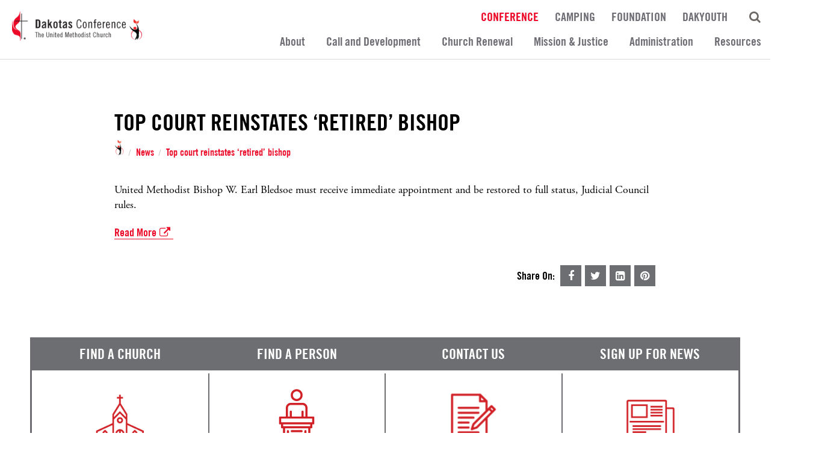

--- FILE ---
content_type: text/html; charset=UTF-8
request_url: https://www.dakotasumc.org/news/top-court-reinstates-retired-bishop
body_size: 39483
content:
<!DOCTYPE html> <html lang="en" class="isNotTouch"> <head> <meta charset="utf-8"> <meta http-equiv="X-UA-Compatible" content="IE=edge,chrome=1">   <meta name="HandheldFriendly" content="true" /> <meta name="viewport" content="width=device-width, initial-scale=1.0, maximum-scale=1.0, user-scalable=no"> <meta name="description" content="United Methodist Bishop W. Earl Bledsoe must receive immediate appointment and be restored to full status, Judicial Council rules."> <meta name="author" content="Dakotas Annual Conference of The United Methodist Church"> <title>Top court reinstates ‘retired’ bishop - Dakotas Annual Conference of The United Methodist Church</title> <link rel="canonical" href="https://www.dakotasumc.org/news/top-court-reinstates-retired-bishop" />  <link rel="shortcut icon" type="image/x-icon" href="/app/public/site/images/favicon.ico?166"> <link rel="apple-touch-icon" href="/app/public/site/images/appicon.png?166">  <style type="text/css">   .secondary-nav{opacity:0}.ada-skip-nav{display:none}*,:after,:before{box-sizing:border-box}.clearfix:after{content:" ";display:table;clear:both}@font-face{font-family:'TradeGothic LT CondEighteen';src:url(/app/public/site/fonts/TradeGothicLT-BoldCondTwenty.eot);src:url(/app/public/site/fonts/TradeGothicLT-BoldCondTwenty.eot?#iefix) format('embedded-opentype'),url(/app/public/site/fonts/TradeGothicLT-BoldCondTwenty.woff) format('woff'),url(/app/public/site/fonts/TradeGothicLT-BoldCondTwenty.ttf) format('truetype');font-weight:700;font-style:normal}*{-webkit-appearance:none}body{padding:0;margin:0;font-family:adobe-garamond-pro;background:#fff;font-size:18px;line-height:25px;overflow-y:scroll}*{-webkit-font-smoothing:antialiased}a{text-decoration:none;outline:0!important}img{max-width:100%}h3,h5{font-family:'TradeGothic LT CondEighteen'}.container{width:100%;padding:0 50px;margin:0 auto}header{border-bottom:1px solid #d9d9d9;background:#fff;position:relative;padding-bottom:2px;z-index:240}header .logo{float:left;padding:19px 20px;position:relative;z-index:200}header .logo img{max-height:80px}header .mobile-menu{display:none;position:fixed;right:15px;top:12px;font-size:24px;color:#ec0928;z-index:600}header .mobile-menu .fa-times{display:none}header .tert-nav{float:right;width:calc(100% - 290px);margin:0;padding:0;position:relative;text-align:right}header .tert-nav li{list-style:none;display:inline}header .tert-nav li a{display:inline-block;padding:13px 11px 0;font-family:'TradeGothic LT CondEighteen';color:#6f6e75;font-size:20px;line-height:20px;text-transform:uppercase;font-weight:300}header .tert-nav li a.active{color:#ec0928}header .tert-nav li.search-nav{position:relative;z-index:50;width:55px;display:inline-block}header .tert-nav li.search-nav a{color:#6d6967}header .tert-nav li.search-nav .hide-search{display:none}header .main-nav{float:right;text-align:right;width:calc(100% - 290px);margin:0;padding:0;background:#fff;z-index:200;position:relative}header .main-nav li{list-style:none;display:inline;position:relative}header .main-nav li:last-child .dropdown{left:auto;right:0}header .main-nav li:last-child .dropdown a{padding-right:15px;text-align:right}header .main-nav li .dropdown a{color:#6e6d74}header .main-nav li a{display:inline-block;padding:14px 15px;font-family:'TradeGothic LT CondEighteen';text-align:center;font-size:23px;color:#6e6d74;background:#fff}header .secondary-nav{position:absolute;bottom:-40px;left:50px;width:calc(100% - 100px);list-style:none;margin:0;padding:0;z-index:15}header .search{position:absolute;right:0;outline:0;top:13px;width:5px;visibility:hidden;border:0 none;border-bottom:1px solid #ccc;padding:8px 15px;opacity:0}.dropdown-nav{position:relative;z-index:450}.dropdown-nav .dropdown{visibility:hidden;opacity:0;position:absolute;left:0;top:40px;background:#333;color:#fff;width:320px;box-shadow:0 5px 25px rgba(0,0,0,.1)}.dropdown-nav .dropdown a{padding:11px 10px 11px 15px;font-size:17px;display:inline-block;color:#000;width:100%;background:#fff;margin:0;letter-spacing:0;text-transform:none;text-align:left;border-bottom:1px solid #efefef}@media (max-width:787px){header .main-nav,header .tert-nav{display:none!important}header{padding-bottom:0}header .logo{width:140px!important;padding:10px 5px}header .dropdown{display:none!important}header .secondary-nav{left:10px!important;width:calc(100% - 20px)!important}header .main-nav,header .tert-nav{width:calc(100% - 120px)}header .mobile-menu{display:block}}   </style>    <meta prefix="og: http://ogp.me/ns#" property="og:type" content="website" /> <meta prefix="og: http://ogp.me/ns#" property="og:title" content="Top court reinstates ‘retired’ bishop - Dakotas Annual Conference of The United Methodist Church" /> <meta prefix="og: http://ogp.me/ns#" property="og:site_name" content="Dakotas Annual Conference of The United Methodist Church"/> <meta prefix="og: http://ogp.me/ns#" property="og:url" content="https://www.dakotasumc.org/news/top-court-reinstates-retired-bishop" /> <meta prefix="og: http://ogp.me/ns#" property="og:description" content="United Methodist Bishop W. Earl Bledsoe must receive immediate appointment and be restored to full status, Judicial Council rules." />      <meta prefix="og: http://ogp.me/ns#" property="og:image" content="https://www.dakotasumc.org/media/library/fluid-mod-setting/12/logo/logo-pad-300x300.png" />  <meta prefix="og: http://ogp.me/ns#" property="og:image:width" content="300" /> <meta prefix="og: http://ogp.me/ns#" property="og:image:height" content="300" />            <script type="text/javascript">


    		console.log('PROD'); window.serverEnvironment = "prod"; window.socket = null;  /* console.log = function() {}; */  </script>   
		<script>
		  (function(i,s,o,g,r,a,m){i['GoogleAnalyticsObject']=r;i[r]=i[r]||function(){
		  (i[r].q=i[r].q||[]).push(arguments)},i[r].l=1*new Date();a=s.createElement(o),
		  m=s.getElementsByTagName(o)[0];a.async=1;a.src=g;m.parentNode.insertBefore(a,m)
		  })(window,document,'script','//www.google-analytics.com/analytics.js','ga');

		  ga('create', 'UA-15065342-45', 'auto'); ga('send', 'pageview'); </script>      <script src="https://use.typekit.net/uoi6kpl.js"></script> <script>try{Typekit.load({ async: true });}catch(e){}</script> </head> <body class='site isNotTouch  bootstrap-semantic isNotLoggedIn ' id='page-' data-uri="news/top-court-reinstates-retired-bishop" data-id="110" data-name="Top court reinstates ‘retired’ bishop" data-layout="" data-base-uri="/news" data-base-id="15" itemscope itemtype="http://schema.org/WebPage" itemid="https://www.dakotasumc.org/news/top-court-reinstates-retired-bishop" >   <noscript id="deferred-styles">   <link rel="stylesheet" type="text/css" href="//fonts.googleapis.com/css?family=Crimson+Text:400,400i,700,700i&166" media="all" />   <link rel="stylesheet" type="text/css" href="/public/css/site.min.css?166" media="all" />           </noscript>

            <script>
              var loadDeferredStyles = function() {
            var addStylesNode = document.getElementById("deferred-styles");
            var replacement = document.createElement("div");
            replacement.innerHTML = addStylesNode.textContent;
            document.body.appendChild(replacement)
            addStylesNode.parentElement.removeChild(addStylesNode);
          };
          var raf = requestAnimationFrame || mozRequestAnimationFrame ||
              webkitRequestAnimationFrame || msRequestAnimationFrame;
          if (raf) raf(function() { window.setTimeout(loadDeferredStyles, 0); });
          else window.addEventListener('load', loadDeferredStyles);
            </script>


   <a href="#body-start" class="ada-skip-nav" tabindex="0">Skip to Main Content</a>       

<script type="application/ld+json">
	{
	"@context": "http://schema.org",
	"@type": "BreadcrumbList",
	"itemListElement": 
	[{"@type":"ListItem","position":1,"item":{"@id":"\/","name":"Conference"}},{"@type":"ListItem","position":2,"item":{"@id":"\/news","name":"News"}},{"@type":"ListItem","position":3,"item":{"@id":"\/news\/top-court-reinstates-retired-bishop","name":"Top court reinstates \u2018retired\u2019 bishop"}}] } </script>   <a id="body-start" name="body-start"></a> <div id="body" class="">   <header class="clearfix">  <a href="/" class="logo"> <img src="/media/library/fluid-mod-setting/12/logo/logo.png" alt="Logo" /> </a>  <ul class="tert-nav"> <li> <a title="Top court reinstates ‘retired’ bishop" href="/" class="noback skipactive active"> Conference </a> </li>   <li> <a title="Camping" href="/camping" class="noback  label-camping" > Camping </a> </li>  <li> <a title="Foundation" href="https://www.dkmnmf.org/" class="noback  label-foundation" target="_blank"> Foundation </a> </li>  <li> <a title="DakYouth" href="/dakyouth" class="noback  label-dakyouth" > DakYouth </a> </li>   <li class="search-nav icon-holder"> <a href="#" class="show-search"><i class="fa fa-search"></i></a> <a href="#" class="hide-search"><i class="fa fa-times"></i></a> </li> <input type="text" name="search" class="search" placeholder="Search Conference..." /> </ul> <ul class="main-nav">    <li class="dropdown-nav"> <a title="About" href="/about" class="noback  label-about" > About </a> <div class="dropdown">  <a href="/about/who-we-are">Who We Are</a>  <a href="/about/bishop">Bishop</a>  <a href="/about/dakotas-staff-superintendents">Dakotas Staff & Superintendents</a>  <a href="/about/find-a-person">Find A Person</a>  <a href="/about/find-a-church">Find A Church</a>  <a href="https://www.dakotasumc.org/calendar">Calendar</a>  </div> </li>  <li class="dropdown-nav"> <a title="Call and Development" href="/call-and-development" class="noback  label-call-and-development" > Call and Development </a> <div class="dropdown">  <a href="/call-and-development/children-youth-ministry">Children & Youth Ministry</a>  <a href="/call-and-development/young-adult-and-campus-ministry">Young Adult and Campus Ministry</a>  <a href="/call-and-development/discernment-tools">Discernment Tools</a>  <a href="/call-and-development/ministry-paths">Ministry Paths</a>  <a href="/call-and-development/clergy-well-being">Clergy Well-being</a>  <a href="/call-and-development/leadership-training-tools">Leadership Training & Tools</a>  </div> </li>  <li class="dropdown-nav"> <a title="Church Renewal" href="/church-renewal" class="noback  label-church-renewal" > Church Renewal </a> <div class="dropdown">  <a href="/church-renewal/discipleship">Discipleship</a>  <a href="/church-renewal/new-ministries">New Ministries</a>  <a href="/church-renewal/strategic-tools">Strategic Tools</a>  <a href="/church-renewal/digital-resources">Digital Resources</a>  <a href="/church-renewal/grants">Grants</a>  </div> </li>  <li class="dropdown-nav"> <a title="Mission & Justice" href="/mission-justice" class="noback  label-mission-justice" > Mission & Justice </a> <div class="dropdown">  <a href="/mission-justice/education-advocacy">Education & Advocacy</a>  <a href="/mission-justice/conference-missions">Conference Missions</a>  <a href="/mission-justice/creation-care">Creation Care</a>  <a href="/mission-justice/umc-connections">UMC Connections</a>  <a href="/mission-justice/stories-of-mission">Stories of Mission</a>  </div> </li>  <li class="dropdown-nav"> <a title="Administration" href="/administration" class="noback  label-administration" > Administration </a> <div class="dropdown">  <a href="/administration/who-to-contact">Who To Contact</a>  <a href="/administration/benefits">Benefits</a>  <a href="/administration/conference-finance">Conference Finance</a>  <a href="/administration/church-committees">Church Committees</a>  <a href="/administration/annual-statistics">Annual Statistics</a>  </div> </li>  <li class="dropdown-nav"> <a title="Resources" href="/resources" class="noback  label-resources" > Resources </a> <div class="dropdown">  <a href="/resources/annual-conference-2025">Annual Conference 2025</a>  <a href="/resources/forms">Forms</a>  <a href="/resources/news-events">News & Events</a>  <a href="/resources/safer-sanctuaries">Safer Sanctuaries</a>  <a href="/journal">Journal</a>  <a href="/resources/amplify-dakotas-media-library">Amplify Dakotas Media Library</a>  </div> </li>    </ul> <a href="#" class="mobile-menu mobile-only"> <i class="icon fa fa-bars"></i> <i class="icon fa fa-times"></i> </a>  <div class="container"> <ul class="secondary-nav">  </ul> </div>  </header>   <input type="hidden" name="landingPage" value="2" />       <div class="container tight pad-top"> <h1 class="page-title text-uppercase">Top court reinstates ‘retired’ bishop</h1> <div class="ui breadcrumb">     <a class="section back skipactive " href="/"><img style="width: 16px; max-width: 100% !important" src="/app/public/site/images/icon3.png" class="icon"></a>  <div class="divider"> / </div>      <a class="section back skipactive " href="/news">News</a>  <div class="divider"> / </div>      <a class="section back skipactive active" href="/news/top-court-reinstates-retired-bishop">Top court reinstates ‘retired’ bishop</a>    </div> <div class="content-block">  <p>United Methodist Bishop W. Earl Bledsoe must receive immediate appointment and be restored to full status, Judicial Council rules.</p><p><a href="http://www.umc.org/site/apps/nlnet/content3.aspx?c=lwL4KnN1LtH&b=5259669&ct=12472999&notoc=1" target="_blank">Read More</a></p> </div>  <div data-widget-name="socialshare" id="widget-socialshare-" class="widget  socialshare  " data-collection="" data-js="fluid-widget::sharrre.js"  data-templates='{"emailForm":"fluid-widget::socialshare.definitions.email"}'     ><script type="text/template" class="params">{"sites":["facebook","twitter","linkedin","pinterest","instagram","email"]}</script><div class="sharrre-container">  <span class="share-title">Share On:&nbsp;</span> <span class="share-links"> <a class="share sharrre-facebook" href="" ><i class="fa fa-facebook  "></i></a> <a class="share sharrre-twitter" href="" ><i class="fa fa-twitter  "></i></a>  <a class="share sharrre-linkedin" href="" ><i class="fa fa-linkedin-square  "></i></a>  <a class="share sharrre-pinterest" href="" ><i class="fa fa-pinterest  "></i></a> </div></div>  </div>     <div class="container button-holder"> <div class="buttons clearfix count-4">  <a href="/about/find-a-church"> <h3 class="tabbg ">Find A Church</h3> <div class="image-holder"><img class="lazyload " alt="Icon Church"  src="/media/library/fluid-ext-sublist/29/images/icon-church-ph.png"  data-srcset="/media/library/fluid-ext-sublist/29/images/icon-church.png 98w"  data-sizes="98px" /><span itemprop="image" itemscope itemtype="https://schema.org/ImageObject"><meta itemprop="url" content="https://www.dakotasumc.org/media/library/fluid-ext-sublist/29/images/icon-church.png"><meta itemprop="name" content=""><meta itemprop="description" content="Icon Church"><meta itemprop="datePublished" content="2017-09-08 08:48:54"><meta itemprop="width" content="98"><meta itemprop="height" content="97"></span></div> </a>  <a href="/about/find-a-person"> <h3 class="tabbg ">Find A Person</h3> <div class="image-holder"><img class="lazyload " alt="Icon Person"  src="/media/library/fluid-ext-sublist/30/images/icon-person-ph.png"  data-srcset="/media/library/fluid-ext-sublist/30/images/icon-person.png 60w"  data-sizes="60px" /><span itemprop="image" itemscope itemtype="https://schema.org/ImageObject"><meta itemprop="url" content="https://www.dakotasumc.org/media/library/fluid-ext-sublist/30/images/icon-person.png"><meta itemprop="name" content=""><meta itemprop="description" content="Icon Person"><meta itemprop="datePublished" content="2017-09-08 08:51:52"><meta itemprop="width" content="60"><meta itemprop="height" content="98"></span></div> </a>  <a href="/contact-us"> <h3 class="tabbg ">Contact Us</h3> <div class="image-holder"><img class="lazyload " alt="Icon Contact"  src="/media/library/fluid-ext-sublist/31/images/icon-contact-ph.png"  data-srcset="/media/library/fluid-ext-sublist/31/images/icon-contact.png 75w"  data-sizes="75px" /><span itemprop="image" itemscope itemtype="https://schema.org/ImageObject"><meta itemprop="url" content="https://www.dakotasumc.org/media/library/fluid-ext-sublist/31/images/icon-contact.png"><meta itemprop="name" content=""><meta itemprop="description" content="Icon Contact"><meta itemprop="datePublished" content="2017-09-08 08:52:12"><meta itemprop="width" content="75"><meta itemprop="height" content="83"></span></div> </a>  <a href="https://www.dakotasumc.org/resources/forms/274"> <h3 class="tabbg ">Sign Up For News</h3> <div class="image-holder"><img class="lazyload " alt="Icon News"  src="/media/library/fluid-ext-sublist/32/images/icon-news-ph.png"  data-srcset="/media/library/fluid-ext-sublist/32/images/icon-news.png 88w"  data-sizes="88px" /><span itemprop="image" itemscope itemtype="https://schema.org/ImageObject"><meta itemprop="url" content="https://www.dakotasumc.org/media/library/fluid-ext-sublist/32/images/icon-news.png"><meta itemprop="name" content=""><meta itemprop="description" content="Icon News"><meta itemprop="datePublished" content="2017-09-08 08:52:37"><meta itemprop="width" content="88"><meta itemprop="height" content="70"></span></div> </a>  </div> </div> <footer> <div class="footer-container one clearfix"> <div class="container">  <address> Dakotas Conference Office<br /> P.O. Box 460 </address> <address> 1331 W University Ave.<br /> Mitchell, SD 57301-0460 </address> <address> P: 605.996.6552<br /> F:  </address> <address>  <a href="/news">News</a><br />  <a href="/calendar">Calendar</a><br />  </address>      <address class="last"> <div class="ui dropdown pointing bottom" data-position="top center"> <div class="text">I need info about...</div> <i class="dropdown icon"></i> <div class="menu">  <a class="item" href="/about/find-a-church">Find A Church</a>  <a class="item" href="/about/find-a-person">Find A Person</a>  <a class="item" href="/administration/annual-statistics">Annual Statistics</a>  <a class="item" href="/annualconference">Annual Conference</a>  <a class="item" href="/calendar">Calendar</a>  <a class="item" href="/call-and-development/exploring-my-call/elisha-internship">Elisha Internship</a>  <a class="item" href="/about/bishop/appointments">Appointments</a>  <a class="item" href="/lydiaproject">Lydia Project</a>  </div> </div> </address>  </div> </div> <div class="footer-container two clearfix"> <div class="container"> <div class="copy"> <a href="/terms-of-service">Terms of Service</a> | <a class="promise" href="/privacy-promise">Privacy Promise</a><br /> @2026 Dakotas Annual Conference of The United Methodist Church </div>    <div data-widget-name="sociallinks" id="widget-sociallinks-" class="widget  sociallinks  " data-collection=""      ><script type="text/template" class="params">{"cssClass":"fa-background-color","source":[{"id":27,"listable_type":"fluid-mod-setting","listable_id":11,"sublist_type":"sublist","name":"facebook","heading":"","sub_heading":"","link":"http:\/\/www.facebook.com\/dakotasumc","pdf_cover":"","content":"","ordering":999,"published":1,"user_id":1,"created_at":"2017-09-06 13:50:36","updated_at":"2017-09-06 13:50:42","meta":[],"media":[]},{"id":28,"listable_type":"fluid-mod-setting","listable_id":11,"sublist_type":"sublist","name":"twitter","heading":"","sub_heading":"","link":"http:\/\/www.twitter.com\/DakotasUM","pdf_cover":"","content":"","ordering":999,"published":1,"user_id":1,"created_at":"2017-09-06 13:50:50","updated_at":"2017-09-06 13:50:57","meta":[],"media":[]},{"id":34,"listable_type":"fluid-mod-setting","listable_id":11,"sublist_type":"sublist","name":"vimeo","heading":"","sub_heading":"","link":"https:\/\/vimeo.com\/dakotasumc","pdf_cover":"","content":"","ordering":999,"published":1,"user_id":1,"created_at":"2017-10-31 14:19:59","updated_at":"2018-01-05 12:15:24","meta":[],"media":[]},{"id":48,"listable_type":"fluid-mod-setting","listable_id":11,"sublist_type":"sublist","name":"instagram","heading":"","sub_heading":"","link":"https:\/\/www.instagram.com\/dakotasumc","pdf_cover":"","content":"","ordering":999,"published":1,"user_id":1,"created_at":"2018-02-08 14:06:16","updated_at":"2018-02-08 14:06:38","meta":[],"media":[]},{"id":49,"listable_type":"fluid-mod-setting","listable_id":11,"sublist_type":"sublist","name":"flickr","heading":"","sub_heading":"","link":"https:\/\/www.flickr.com\/photos\/dakotasumc\/albums","pdf_cover":"","content":"","ordering":999,"published":1,"user_id":1,"created_at":"2018-02-08 14:06:40","updated_at":"2018-02-08 14:07:09","meta":[],"media":[]}]}</script><a alt="facebook" href="http://www.facebook.com/dakotasumc" target="_blank" class="social icon-fa-facebook"  title=" Facebook"><i class="fa fa-facebook fa-background-color"></i><span class="sr-only"> Facebook</span></a>  <a alt="twitter" href="http://www.twitter.com/DakotasUM" target="_blank" class="social icon-fa-twitter"  title=" Twitter"><i class="fa fa-twitter fa-background-color"></i><span class="sr-only"> Twitter</span></a>  <a alt="vimeo" href="https://vimeo.com/dakotasumc" target="_blank" class="social icon-fa-vimeo"  title=" Vimeo"><i class="fa fa-vimeo fa-background-color"></i><span class="sr-only"> Vimeo</span></a>  <a alt="instagram" href="https://www.instagram.com/dakotasumc" target="_blank" class="social icon-fa-instagram"  title=" Instagram"><i class="fa fa-instagram fa-background-color"></i><span class="sr-only"> Instagram</span></a>  <a alt="flickr" href="https://www.flickr.com/photos/dakotasumc/albums" target="_blank" class="social icon-fa-flickr"  title=" Flickr"><i class="fa fa-flickr fa-background-color"></i><span class="sr-only"> Flickr</span></a>  </div>  <br /> <a style="font-size: 13px; color: #ccc; float: right; display: block; clear: both; text-align: right" href="https://44interactive.com" target="_blank" rel="nofollow">Site by 44i</a> </div> </div> </footer>  </div>   <div class="pswp" tabindex="-1" role="dialog" aria-hidden="true" style="opacity: 0"> <div class="pswp__bg"></div> <div class="pswp__scroll-wrap"> <div class="pswp__container"> <div class="pswp__item"></div> <div class="pswp__item"></div> <div class="pswp__item"></div> </div> <div class="pswp__ui pswp__ui--hidden"> <div class="pswp__top-bar"> <div class="pswp__counter"></div> <button class="pswp__button pswp__button--close" title="Close (Esc)"></button> <button class="pswp__button pswp__button--share" title="Share"></button> <button class="pswp__button pswp__button--fs" title="Toggle fullscreen"></button> <button class="pswp__button pswp__button--zoom" title="Zoom in/out"></button> <div class="pswp__preloader"> <div class="pswp__preloader__icn"> <div class="pswp__preloader__cut"> <div class="pswp__preloader__donut"></div> </div> </div> </div> </div> <div class="pswp__share-modal pswp__share-modal--hidden pswp__single-tap"> <div class="pswp__share-tooltip"></div> </div> <button class="pswp__button pswp__button--arrow--left" title="Previous (arrow left)"> </button> <button class="pswp__button pswp__button--arrow--right" title="Next (arrow right)"> </button> <div class="pswp__caption"> <div class="pswp__caption__center"></div> </div> </div> </div> </div> <div class="ui modal videoModal large"> <i class="close icon fa fa-times"></i> <div class="content"> </div> </div> <div class="ui galleryModal modal"> <i class="close icon fa fa-times"></i> <div class="content"> </div> </div>  <div id="view-templates">   <script type="text/template" class="view-template" data-widget="universal" data-name="usernav" data-path="fluid-core::site.templates.user-nav"> {{#loggedIn}}

    {{ email }}
    
    |
    
    <a href="/auth/site/logout" class="logout">Logout</a>
    
    |
    
    <a href="/employees">Employees</a>

{{/loggedIn}}


{{^loggedIn}}

    <a href="/employees"><i class="fa fa-user"></i> Employee Login</a>

{{/loggedIn}}
 </script>  <script type="text/template" class="view-template" data-widget="editor-image" data-name="toolbar" data-path="fluid-widget-cms::editor.toolbar"> <div class="toolbar">
	
	<h2 class='title'><?=$title; ?></h2>
	
	<a href="#" class="ui button negative mini removeWidget">Remove Widget</a>

</div> </script>  <script type="text/template" class="view-template" data-widget="editor-image" data-name="edit-image" data-path="fluid-widget-cms::editor.image.edit-image"> <div class="modal-image">

<div class="image-holder">
    
    <a class="rotate-image" href="#"><i class="icon retweet"></i> Rotate</a>
    
    <img src="{{ path }}?{{ timestamp }}" alt="" width="100%" />
    
    
    
	
	<div class="ui error form segment" style="width: 100%">

  <div class="field">
		
		<label>Caption</label>
		<textarea
	        type="text"
	        name="fileupload-brief"
	        placeholder="Brief"
	        style="height: 80px;"
	        rows="4"
	        autocomplete="off">{{ brief }}</textarea>
  
  </div>
  
  </div>


</div>


<div class="ui error form segment">
 
 <input type="hidden" name="fileupload-crop" value="{{ crop }}" />
 <input type="checkbox" style="display: none" name="fileupload-published" value="1" checked="checked" />
 
 <span class="path-display" style="clear: both; display: block; font-size: 12px; color: #CCC; margin-top: 5px; float: left; width: 80%;"></span>
	  
    
    

    <div class="ui toggle checkbox" style="margin-bottom: 10px; width: 100%">

        <input id="fileupload-published" type="checkbox" value="1" name="fileupload-published" />
        <label for="fileupload-published">&nbsp;Enabled</label>

    </div>
    
    
      <div class="grouped inline fields">
  	 <label style="clear: both">Alignment</label>
  
    <div class="field">
      <div class="ui radio checkbox">
        <input id="choice-1" type="radio" name="fileupload-align" value="full">
        <label for="choice-1">Full</label>
      </div>
    </div>
    <div class="field">
      <div class="ui radio checkbox">
        <input id="choice-2" type="radio" name="fileupload-align" value="left">
        <label for="choice-2">Left</label>
      </div>
    </div>
    <div class="field">
      <div class="ui radio checkbox">
        <input id="choice-3" type="radio" name="fileupload-align" value="right">
        <label for="choice-3">Right</label>
      </div>
    </div>
    <div class="field">
      <div class="ui radio checkbox">
        <input id="choice-3" type="radio" name="fileupload-align" value="center">
        <label for="choice-3">Center</label>
      </div>
    </div>
  </div>
  
  
  <div class="grouped inline fields">
  	 <label style="clear: both">Sizing</label>
  
    <div class="field">
      <div class="ui radio checkbox">
        <input id="choicea-1" type="radio" name="fileupload-sizing" value="">
        <label for="choicea-1">Full</label>
      </div>
    </div>
    <div class="field">
      <div class="ui radio checkbox">
        <input id="choicea-2a" type="radio" name="fileupload-sizing" value="tiny">
        <label for="choicea-2a">Tiny</label>
      </div>
    </div>
    <div class="field">
      <div class="ui radio checkbox">
        <input id="choicea-2" type="radio" name="fileupload-sizing" value="small">
        <label for="choicea-2">Small</label>
      </div>
    </div>
    <div class="field">
      <div class="ui radio checkbox">
        <input id="choicea-3" type="radio" name="fileupload-sizing" value="medium">
        <label for="choicea-3">Medium</label>
      </div>
    </div>
  </div>
  
  
  	<div class="ui toggle checkbox" style="margin-bottom: 10px">
   
      <input id="fileupload-nostyles" type="checkbox" value="1" name="fileupload-nostyles" />
      <label for="fileupload-nostyles">&nbsp;Has White Background</label>
      
    </div>
    
    
    <div class="field">
      <label>Alt Text</label>
      <input placeholder="Alt Text" type="text" name="fileupload-alt" value="{{ alt }}" >
    </div>
    
    <div class="field">
      <label>Label</label>
      <input placeholder="Link Label" type="text" name="fileupload-linklabel" value="{{ label }}" >
    </div>
    
    <div class="field">
      <label>URL</label>
      <input placeholder="Link" type="text" name="fileupload-link" value="{{ link }}" >
    </div>


<div class="widget tag" data-collection="fluid-ext-tag::content.tag" data-js="fluid-widget-cms::tags.js" data-templates="{&quot;toolbar&quot;:&quot;fluid-widget-cms::tags.toolbar&quot;,&quot;item&quot;:&quot;fluid-widget-cms::tags.item-editable&quot;}" data-model-ref="fluid-ext-media" data-id="{{ id }}" data-name="image_tags">

{{ #tagsEnabled }}

<h3>Tags</h3>

	
	<div class="ui action input" style="margin-bottom: 10px">
   
<input class="input nulltag jsNullTag" type="text" name="tag_name" data-type="" data-id="">
           
  <button class="add-tag ui button positive">
    <i class="plus icon"></i>
    Add New Tag
  </button>
</div>	

<ul class="list"></ul>
</div>
{{ /tagsEnabled }}

  <div class="ui buttons">
  
  <a class="ui button icon labeled right positive mini save">
  	Save
	<i class="right save icon"></i>		  
  </a>
  <a class="ui button icon right negative delete mini labeled">
	Delete
	<i class="right trash icon"></i>		  
  </a>
</div>
		
		

</div>

    </div> </script>  <script type="text/template" class="view-template" data-widget="editor-image" data-name="frontend" data-path="fluid-widget-cms::editor.image.frontend"> <? if (empty($images)) return; ?>

<? if (!empty($images) && sizeof($images) > 0): ?>

    <? $reset = $images->first(); ?>
    
    @if ($obj->getMeta("type") == "carousel")
    	
    
    <div class="editor-gallery <? if (!empty($obj->getMeta("logos"))) echo "has-logos"; ?>">
    	
    	<? $mobileItems = 1; ?>
    	<? if ($obj->getMeta("items") > 2) $mobileItems = 2; ?>
    	<? if ($obj->getMeta("items") > 4) $mobileItems = 3; ?>
    	
    	

    	
    	
    	<?=App::make("fluid-widget::carousel")
    	->setTemplate("item", "fluid-widget-cms::editor.image.gallery-template")
    	->setParams(["modal"=>$obj->getMeta("modal"), "logos"=>(!empty($obj->getMeta("logos"))), "loop"=>(!empty($obj->getMeta("logos"))), "items"=>$obj->getMeta("items"), "source"=>$images,
    	"responsive"=>
        
	             ["0"=>
	                ["items"=>$mobileItems],
	             "776"=>
	                ["items"=>$obj->getMeta("items")],

	             
		]])->display(); ?>
    
    </div>	
    
    
    @elseif ($obj->getMeta("type") == "gallery")
    	
    
    <div class="editor-gallery">
    	
    	<?=App::make("fluid-widget::gallery")->setParams(["source"=>$images])->display(); ?>
    
    </div>	
    
    @else

	<? $align = (!empty($obj->getMeta("align"))) ? $obj->getMeta("align") : $reset->align; ?>
	<? $sizing = (!empty($obj->getMeta("sizing"))) ? $obj->getMeta("sizing") : $reset->sizing; ?>

    <div class="editor-image align-<?=$align; ?>  size-<?=$sizing; ?> 

    amount-<?=sizeof($images); ?>
    <?=(sizeof($images) % 2) ? "odd" : "even"; ?>">

    <? foreach($images as $image): ?>
				
				<? if ($image->published == 0) continue; ?>
				
				
				
                <? $append = (!empty($image->nostyles) || !empty($obj->getMeta("transparent"))) ? 'nostyles' : ""; ?>
                
                <? if ($image->width > 600) $append .= " resizer"; ?>
                
                <? if (!empty($image->link)): ?>
                	<? $prepend = (substr($image->link, 0, 1) != "/" && substr($image->link, 0, 4) != "http" && substr($image->link, 0, 2) != "//") ? "http://" : ""; ?>
                    <a href="<?=$prepend.$image->link; ?>" target="_blank" alt="<?=$image->alt; ?>">
                <? endif; ?>
				
				<? $append .= (strstr(strtolower($image->path), ".jpg") || strstr(strtolower($image->path), ".jpeg")) ? ' jpg ' : ''; ?>
				
				
                <? if (!empty($image->crop)): ?>

                    <img src="<?=MediaHelper::crop($image->path, $image); ?>" alt="<?=$image->alt; ?>" class='image <?=$append; ?>'/>

                <? else: ?>    
                    <?=MediaHelper::display($image, '', '', '', 'image '.$append, '', 'auto', 'auto', true); ?>
                <? endif; ?>
                

                <? if (!empty($image->link)): ?>
                    </a>
                <? endif; ?>

            
            	<? if (!empty($image->heading)): ?><p class="title"><?=$image->heading; ?></p><? endif; ?>
        		<? if (!empty($image->brief)): ?><p class="caption"><?=$image->brief; ?></p><? endif; ?>


    <? endforeach; ?>

    </div>
    
    
    @endif


<? endif; ?>
 </script>  <script type="text/template" class="view-template" data-widget="socialshare" data-name="emailForm" data-path="fluid-widget::socialshare.definitions.email"> # ===================================
#  Field Definitions
# ===================================

name: Emailer

standard:

  name:
    type: text
    placeholder: Your Name
    label: Your Name
    span: left
    validate: required

  recipient:
    type: text
    placeholder: Recipient's Email
    label: Recipient's Email
    span: left
    validate: required|email

  message:
    type: textarea
    placeholder: Custom Message 
    label: Custom Message (Optional)


  submit:
    type: submit
    label: Send


  preview:
    type: view
    path: fluid-widget::socialshare.preview
 </script>   </div> <div id="js-collections">      <div class="collection" data-js="fluid-core::content.cart" data-retrieve="0"></div>   <div class="collection" data-js="fluid-core::content.order" data-retrieve="0"></div>        <div class="collection" data-js="fluid-mod-page::content.page" data-retrieve="0"></div>      <div class="collection" data-js="fluid-mod-form::content.form" data-retrieve="0"></div>   <div class="collection" data-js="fluid-mod-form::content.formfield" data-retrieve="0"></div>   <div class="collection" data-js="fluid-mod-form::content.formsubmission" data-retrieve="0"></div>   <div class="collection" data-js="fluid-mod-form::content.formreport" data-retrieve="0"></div>      <div class="collection" data-js="fluid-mod-video::content.video" data-retrieve="0"></div>      <div class="collection" data-js="fluid-mod-user::content.user" data-retrieve="0"></div>   <div class="collection" data-js="fluid-mod-user::content.admin" data-retrieve="0"></div>   <div class="collection" data-js="fluid-mod-user::content.usergroups" data-retrieve="0"></div>      <div class="collection" data-js="fluid-mod-setting::content.setting" data-retrieve="0"></div>   <div class="collection" data-js="fluid-mod-setting::content.address" data-retrieve="0"></div>      <div class="collection" data-js="fluid-mod-news::content.news" data-retrieve="0"></div>      <div class="collection" data-js="fluid-mod-member::content.member" data-retrieve="0"></div>      <div class="collection" data-js="fluid-mod-contact::content.contact" data-retrieve="0"></div>      <div class="collection" data-js="fluid-mod-email::content.email" data-retrieve="0"></div>   <div class="collection" data-js="fluid-mod-email::content.email-list" data-retrieve="0"></div>      <div class="collection" data-js="fluid-mod-event::content.event" data-retrieve="0"></div>   <div class="collection" data-js="fluid-mod-event::content.event-recur" data-retrieve="0"></div>        <div class="collection" data-js="fluid-ext-editor-widget::content.editorwidget" data-retrieve="0"></div>      <div class="collection" data-js="fluid-ext-media::content.media" data-retrieve="0"></div>   <div class="collection" data-js="fluid-ext-media::content.document" data-retrieve="0"></div>       <div class="collection" data-js="fluid-ext-sublist::content.sublist" data-retrieve="0"></div>      <div class="collection" data-js="fluid-ext-comment::content.comment" data-retrieve="0"></div>      <div class="collection" data-js="fluid-ext-tag::content.tag" data-retrieve="0"></div>      <div class="collection" data-js="fluid-ext-attr::content.attr" data-retrieve="0"></div>      <div class="collection" data-js="fluid-ext-subtable::content.subtable" data-retrieve="0"></div>    </div> <div class="ui modal vimeoModal large"> <i class="close icon fa fa-times"></i> <div class="content"> </div> </div> <script>
	
		var x = document.querySelectorAll("img[data-path]");
		var i;
		for (i = 0; i < x.length; i++) {
		    x[i].src = x[i].getAttribute("data-path");
		}
	</script>

     <div itemscope itemtype="http://schema.org/LocalBusiness" style="display: none"> <h1 itemprop="name">UMC</h1> <span itemprop="url">https://www.dakotasumc.org</span> <span itemprop="description">Dakotas Annual Conference of The United Methodist Church</span> <span itemprop="telephone">605.996.6552</span> <span itemprop="email"></span> <span itemprop="logo">https://www.dakotasumc.org/media/library/fluid-mod-setting/12/logo/logo.png</span>  <span itemprop="image">https://www.dakotasumc.org/media/library/fluid-mod-page/2/slideshow_home/GITF Slider-1.jpg</span>    <span itemprop="address" itemscope itemtype="http://schema.org/PostalAddress" > <span itemprop="streetAddress">1331 W University Ave.</span> <span itemprop="addressLocality">Mitchell</span> <span itemprop="addressRegion">SD</span> <span itemprop="postalCode">57301-0460</span> <span itemprop="addressCountry">US</span> </span> <span itemprop="geo" itemscope itemtype="http://schema.org/GeoCoordinates" > <span itemprop="latitude">43.69689310</span> <span itemprop="longitude">-98.03291320</span> </span>  <span itemprop="address" itemscope itemtype="http://schema.org/PostalAddress" > <span itemprop="streetAddress">122 W. Franklin Avenue</span> <span itemprop="addressLocality">Minneapolis</span> <span itemprop="addressRegion">MN</span> <span itemprop="postalCode">55404</span> <span itemprop="addressCountry">US</span> </span> <span itemprop="geo" itemscope itemtype="http://schema.org/GeoCoordinates" > <span itemprop="latitude">44.96293526</span> <span itemprop="longitude">-93.28043596</span> </span>  <span itemprop="address" itemscope itemtype="http://schema.org/PostalAddress" > <span itemprop="streetAddress">1331 W University Ave</span> <span itemprop="addressLocality">Mitchell</span> <span itemprop="addressRegion">SD</span> <span itemprop="postalCode">57301-0460</span> <span itemprop="addressCountry">US</span> </span> <span itemprop="geo" itemscope itemtype="http://schema.org/GeoCoordinates" > <span itemprop="latitude">43.69689310</span> <span itemprop="longitude">-98.03291320</span> </span>  <span itemprop="address" itemscope itemtype="http://schema.org/PostalAddress" > <span itemprop="streetAddress">1331 W University Ave</span> <span itemprop="addressLocality">Mitchell</span> <span itemprop="addressRegion">SD</span> <span itemprop="postalCode">57301-0460</span> <span itemprop="addressCountry">US</span> </span> <span itemprop="geo" itemscope itemtype="http://schema.org/GeoCoordinates" > <span itemprop="latitude">43.69689310</span> <span itemprop="longitude">-98.03291320</span> </span>     <span itemprop="sameAs">http://www.facebook.com/dakotasumc</span>    <span itemprop="sameAs">http://www.twitter.com/DakotasUM</span>    <span itemprop="sameAs">https://vimeo.com/dakotasumc</span>    <span itemprop="sameAs">https://www.instagram.com/dakotasumc</span>    <span itemprop="sameAs">https://www.flickr.com/photos/dakotasumc/albums</span>            
			    
			    
				
		
		
		 </div>    

<script src="//maps.google.com/maps/api/js?key=AIzaSyDMVuSHUkQjIJsU9U2tIw2tuzVYNyKi1Jw&sensor=false&166"></script><script src="/public/js/site.js?166"></script></body></html>